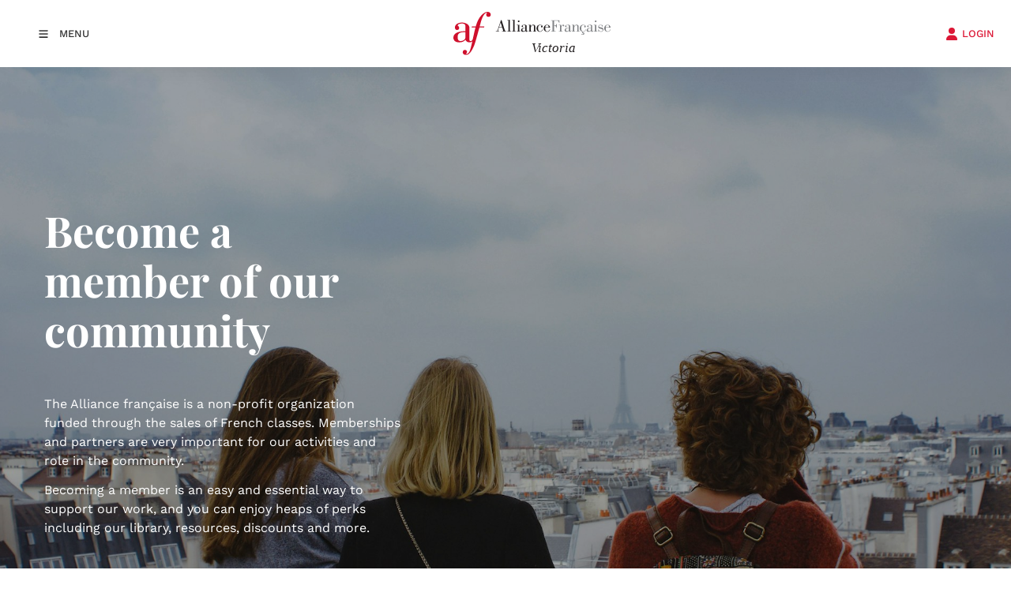

--- FILE ---
content_type: text/html; charset=utf-8
request_url: https://www.afvictoria.ca/become-a-member/
body_size: 13984
content:
<!DOCTYPE html>
<html lang="en">
	<head>
	<!-- Powered by https://www.oncord.com -->
	<title>AF Victoria - Become A Member</title>
	<meta name="title" content="AF Victoria - Become A Member">
	<meta name="keywords" content="Learn French Victoria, Alliance Française, French online">
	<meta name="date.created" content="2021-08-24">
	<meta name="date.modified" content="2025-08-26">
	<meta name="robots" content="index,follow,max-image-preview:large,max-snippet:-1,max-video-preview:-1">
	<meta name="generator" content="https://www.oncord.com/">
	<link rel="canonical" href="https://www.afvictoria.ca/become-a-member/" />
	<meta itemprop="name" content="Become A Member">
	<meta name="twitter:site" content="@AllianceFrVic">
	<meta name="twitter:card" content="summary">
	<meta name="twitter:title" content="Become A Member">
	<meta property="og:url" content="https://www.afvictoria.ca/become-a-member/">
	<meta property="og:title" content="Become A Member">
	<meta property="og:site_name" content="AF Victoria">
	<meta property="og:type" content="website">
	<meta property="article:tag" content="Learn French Victoria, Alliance Française, French online">

	<link rel="stylesheet" type="text/css" href="/_public/Framework/Assets/CSS/server.php?css=698939729&v=20313370685733294c69fb8f5ba0ffc467208a4d" />
<link rel="alternate" type="application/rss+xml" href="https://www.afvictoria.ca/feeds/products/rss/?product_category_id=4" title="Products > Memberships via RSS" />
<link rel="alternate" type="application/atom+xml" href="https://www.afvictoria.ca/feeds/products/atom/?product_category_id=4" title="Products > Memberships via Atom" />
<link rel="alternate" type="application/xml" href="https://www.afvictoria.ca/feeds/products/xml/?product_category_id=4" title="Products > Memberships via XML" />
<link rel="alternate" type="application/json" href="https://www.afvictoria.ca/feeds/products/json/?product_category_id=4" title="Products via JSON" />

		<meta charset="utf-8" />
		<meta name="viewport"
		content="width=device-width, initial-scale=1.0, maximum-scale=1.0, minimum-scale=1.0, user-scalable=no" />
		<meta name="HandheldFriendly" content="true" />
		<meta name="google-site-verification" content="LQLLn9dwNbtTdmbzIBtrjoG_9viQ5dSph_YsAYrnMP8" />
		<link href="/media/website_designs/12/favicon.png" rel="icon" sizes="32x32"/>
		<style>
@font-face {
    font-family: 'Work Sans';
    font-style: normal;
    font-display: swap;
    src: url(https://fonts.gstatic.com/s/worksans/v19/QGYsz_wNahGAdqQ43RhPfqrol_lQ4A.woff2) format('woff2-variations');
	font-weight: 100 900;
}

@font-face {
    font-family: 'Work Sans';
    font-style: italic;
    font-display: swap;
    src: url(https://fonts.gstatic.com/s/worksans/v19/QGYqz_wNahGAdqQ43Rh_eaDptfxA4OD3.woff2) format('woff2-variations');
	font-weight: 100 900;
}
</style>
<style>
@font-face {
    font-family: 'Playfair Display';
    font-style: normal;
    font-display: swap;
    src: url(https://fonts.gstatic.com/s/playfairdisplay/v37/nuFiD-vYSZviVYUb_rj3ij__anPXPT7SgWE_-xU.woff2) format('woff2-variations');
	font-weight: 400 900;
}

@font-face {
    font-family: 'Playfair Display';
    font-style: italic;
    font-display: swap;
    src: url(https://fonts.gstatic.com/s/playfairdisplay/v37/nuFkD-vYSZviVYUb_rj3ij__anPXDTnYgEM66xV7PQ.woff2) format('woff2-variations');
	font-weight: 400 900;
}
</style>
<style>
@font-face {
    font-family: 'Asap';
    font-style: normal;
    font-display: swap;
    src: url(https://fonts.gstatic.com/s/asap/v30/KFOoCniXp96a-zkU4UROGzY.woff2) format('woff2-variations');
	font-weight: 100 900;
	font-stretch: 75% 125%;
}

@font-face {
    font-family: 'Asap';
    font-style: italic;
    font-display: swap;
    src: url(https://fonts.gstatic.com/s/asap/v30/KFOmCniXp96ayz4e4GZLCzYlKw.woff2) format('woff2-variations');
	font-weight: 100 900;
	font-stretch: 75% 125%;
}
</style>
<style>
* { box-sizing: border-box }

img,svg,iframe
{
	max-width: 100%;
}

iframe[src^="https://www.youtube.com/embed/"], iframe[src^="https://youtu.be/"]
{
	max-height: 66vw;
}
/* HTML */
html
{
	 touch-action: manipulation;
	 -webkit-text-size-adjust: 100%;
	font-size: 16px;
}

@media (max-width: 700px) {
html
{
	font-size: 14px;
}
}

h1:first-child, h2:first-child, h3:first-child, h4:first-child, h5:first-child, h6:first-child, p:first-child {
	margin-top: 0;
}
/* Body */
body
{
	margin: 0;
	font-family: "Work Sans", sans-serif;
	color: #333333;
	font-size: 1rem;
	line-height: 1.55rem;
}

p
{
    margin-block-start: 0;
    margin-top: 0rem;
    margin-block-end: 0;
    margin-bottom: 0.8rem;
}

/* H1 */
h1
{
	font-family: "Playfair Display", sans-serif;
	font-weight: 700;
	font-size: 3.375rem;
	line-height: 3.9693rem;
	margin-top: 3.1rem;
	margin-bottom: 1.6rem;
}

/* H2 */
h2
{
	font-family: "Playfair Display", sans-serif;
	font-weight: 600;
	font-size: 2.25rem;
	line-height: 2.7777rem;
	margin-top: 3.1rem;
	margin-bottom: 1.6rem;
}

/* H3 */
h3
{
	font-family: "Asap", sans-serif;
	font-weight: 600;
	font-size: 1.5rem;
	line-height: 2rem;
	margin-top: 2.3rem;
	margin-bottom: 0.8rem;
}

/* H4 */
H4
{
	font-family: "Asap", sans-serif;
	font-weight: 700;
	font-size: 1rem;
	line-height: 1.55rem;
	margin-top: 2.3rem;
	margin-bottom: 0.8rem;
}

/* H5 */
H5
{
	font-family: "Asap", sans-serif;
	font-weight: 700;
	font-size: 1rem;
	line-height: 1.55rem;
	margin-top: 1.6rem;
	margin-bottom: 0.8rem;
}

/* Links */
a
{
	color: #dc1836;
	text-decoration: none;
}

a:hover
{
}

/* Forms */
input[type=text],input[type=email],input[type=url],input[type=password],input[type=number],textarea
{
	font-family: inherit;
	font-size: inherit;
	padding: .5em 1em;
	border: 1px solid #cccccc;
	border-radius: 1px;
	box-sizing: border-box;
	transition: box-shadow 0.1s linear, border 0.1s linear;
	box-shadow: 0 0, 0 0 #428bca inset, 0 0, 0 0;
	background: #fff;
}

input[type=text]:focus,input[type=email]:focus,input[type=url]:focus,input[type=password]:focus,input[type=number]:focus,textarea:focus,select:focus
{
	box-shadow: 0 0, 0 1px #428bca, 0 0, 0 0;
	border-bottom: 1px solid #428bca;
	outline: none;
}

select
{
	font-family: inherit;
	font-size: 12pt;
	padding: .5em 1em;
	border: 1px solid #cccccc;
	background: #fff;
	height: 40px;
	box-sizing: border-box;
}

input[type=text].small,input[type=email].small,input[type=url].small,input[type=password].small,input[type=number].small,textarea,select.small
{
	padding: 0.3em 0.6em;
}

button[type=submit]
{
	display: inline-block;
	vertical-align: top;
	outline: none;
	background-color: #428bca;
	background-image: linear-gradient(to bottom, #4b92cb, #3b89c7);

	border: 1px solid #428bca;
	color: #fff;
	padding: 10px 25px 10px 25px;
	border-radius: 3px;
	margin-top: 2px;
	margin-bottom: 2px;
	cursor: pointer;
	font-weight: bold;
	font-size: inherit;
}

button[type=submit]:focus
{
	box-shadow: 0 0 3px rgba(200, 200, 200, 0.3);
}

button[type=submit]:active
{
	background: #3379b1;
	background-image: none;
	color: rgba(255, 255, 255, 0.95);
	padding: 11px 25px 9px 25px;
	transition: background linear 0.05s;
}

button[type=submit]:active svg
{
	color: rgba(255, 255, 255, 0.95);
}

button[type=submit].submitButtonSubmitted
{
	color: rgba(0,0,0,0) !important;
	position: relative;
	user-select: none;
}

button[type=submit].submitButtonSubmitted *
{
	visibility: hidden !important;
}

button[type=submit].submitButtonSubmitted:before
{
	position: absolute;
	top: 4px;
	left: 4px;
	bottom: 4px;
	right: 4px;
	content: '';
	display: block;
	background: url("[data-uri]") no-repeat center center;
}
/*
	Elements covered by this CSS:
	- forms:row
	- forms:submitbutton
	- forms:editbox
	- forms:textarea
	- forms:checkbox
	- forms:radiobutton
	- forms:combobox
*/

/* --------------------- Form Rows --------------------- */

/* Minimal Form Rows */
.formRow
{
	background-color: transparent;
	/* display: flex;
	justify-content: flex-start;
	flex-flow: row wrap;
	align-items: center; */
	margin: 10px auto;
	padding: 10px;
	position: relative;
	color: inherit;
}

.formRow br
{
	line-height: .5rem;
	font-size: .5rem;
}

/* Form row label */
.formRow .formRowLabel
{
	position: relative;
	padding-left: 8px;
	color: inherit;
	font-size: 0.9em;
	text-align: left;
	width: 100%;
	display: block;
}

/* Row Description */
.formRow .formRowDescription
{
	position: relative;
	padding-left: 8px;
	color: inherit;
	text-align: left;
	width: 100%;
	display: block;
}

/* Container for form row description */
.formRow .description_container
{
	padding: 0px 8px;
	opacity: 0;
	height: 0;
	transition: all 0.5s ease-out;
	overflow: hidden;
}

/*  */
.formRow .description_container_active
{
	opacity: 1;
	height: auto;
	padding: 6px 8px;
}

/* --------------------- Buttons --------------------- */

button[type=submit]
{
	background: transparent;
	min-width: 150px;
	padding: 15px 20px;
	text-transform: uppercase;
	color: #dc1836;
	border: 2px solid #dc1836;
	font: inherit;
	cursor: pointer;
	font-size: 1em;
	letter-spacing: 1px;
	border-radius: 4px;
	transition: color 0.4s ease-out, background-color 0.4s ease-out;
}

button[type=submit]:hover
{
	background: #dc1836;
	color: #ffffff;
}

button[type=submit]:focus
{
	box-shadow: none;
}

button[type=submit]:active
{
	background: #dc1836;
	background-image: none;
	color: rgba(255, 255, 255, 0.95);
	transition: background linear 0.05s;
	padding: 15px 20px;
}

button[type=submit]:active svg
{
	color: rgba(255, 255, 255, 0.95);
}

button[type=submit].submitButtonSubmitted
{
	background-color: #dc1836;
	color: rgba(0,0,0,0) !important;
	position: relative;
	user-select: none;
	transition: none;
}

/* Hide any text or icons inside the button when submitted*/
button[type=submit].submitButtonSubmitted *
{
	visibility: hidden !important;
}

button[type=submit].submitButtonSubmitted:before
{
	position: absolute;
	top: 4px;
	left: 4px;
	bottom: 4px;
	right: 4px;
	content: '';
	display: block;
	background: url("[data-uri]") no-repeat center center;
}

button[type=submit]:disabled
{
	cursor: default;
	background: #e0e0e0;
	color: #b0b0b0;
	border: none;
}

/* --------------------- Text Inputs & Textarea --------------------- */

input[type=text],
input[type=email],
input[type=url],
input[type=password],
input[type=number],
textarea
{
	background-color: transparent;
	border: none;
	border-bottom: 2px solid;
	border-color: inherit;
	width: 100%;
	font: inherit;
	line-height: 2em;
	padding-left: 8px;
	transition: border-color 0.4s ease-out;
	border-top-left-radius: 4px;
	border-top-right-radius: 4px;
	outline: none;
	box-shadow: none;
	color: inherit;
}

textarea
{
	background-color: rgba(220,220,220, 0.2);
	resize: vertical;
	margin-top: 10px;
}

/* Focused styles for inputs */
input[type=text]:focus,
input[type=email]:focus,
input[type=url]:focus,
input[type=password]:focus,
input[type=number]:focus,
textarea:focus
{
	border-color: #dc1836;
	outline: none;
	box-shadow: none;
	border-bottom-width: 2px;
}

/* --------------------- Checkbox & Radiobutton --------------------- */

/* Container for the actual box portion of the checkbox and radiobutton */
label.s8-checkbox-container,
label.s8-radiobutton-container
{
	box-sizing: border-box;
	min-width: 1.5em;
	min-height: 1.5em;
	margin-right: 10px;
	margin-top: 1px;
	vertical-align: middle;
	display: inline-block;
	position: relative;
	user-select: none;
	cursor: pointer;
}

/* Hidden input for checkbox and radio button */
label.s8-checkbox-container input,
label.s8-radiobutton-container input
{
	display: none;
}

/* The actual box that makes up the styled checkbox or radiobutton */
label.s8-checkbox-container input ~ .s8-checkbox,
label.s8-radiobutton-container input ~ .s8-radiobutton
{
	position: absolute;
	top: 0;
	right: 0;
	bottom: 0;
	left: 0;
	background: #fff;
	border: 1px solid rgba(175,175,175,0.8);
	transition: all 0.3s ease-out;
	background-color: transparent;
}

/* Checkbox itself only: Rounded Square */
label.s8-checkbox-container input ~ .s8-checkbox
{
	border-radius: 4px;
}

/* Radiobutton itself only: Round */
label.s8-radiobutton-container input ~ .s8-radiobutton
{
	border-radius: 50%;
}

/* Common styles for checkbox tick and radiobutton dot before elements */
label.s8-checkbox-container input ~ .s8-checkbox:before,
label.s8-radiobutton-container input ~ .s8-radiobutton:before
{
	content: '';
	position: absolute;
	opacity: 0;
	transition: opacity 0.3s ease-out;
}

/* The checked tick for checkbox, hidden until checked */
label.s8-checkbox-container input ~ .s8-checkbox:before
{
	left: .55em;
	top: .28em;
	width: .22em;
	height: .55em;
	border: solid #fff;
	border-width: 0 2px 2px 0;
	-webkit-transform: rotate(38deg);
	transform: rotate(38deg);
}

/* The checked dot for radiobutton, hidden until checked */
label.s8-radiobutton-container input ~ .s8-radiobutton:before
{
	top: 50%;
	left: 50%;
	width: 8px;
	height: 8px;
	margin-top: -4px;
	margin-left: -4px;
	background: #dc1836;
	border-radius: 1em;
}

/* Hover on Checkbox and Radio Button*/
label.s8-checkbox-container input ~ .s8-checkbox:hover,
label.s8-radiobutton-container input ~ .s8-radiobutton:hover
{
	border-color: #dc1836;
}

/* Text Label for checkbox and radiobutton */
label.s8-checkbox-label,
label.s8-radiobutton-label
{
	cursor: pointer;
}

/* Style actual checkbox/radiobutton when hidden input is active */
label.s8-checkbox-container input:active ~ .s8-checkbox,
label.s8-radiobutton-container input:active ~ .s8-radiobutton
{

}

/* When Checkbox is Checked */
label.s8-checkbox-container input:checked ~ .s8-checkbox
{
	background-color: #dc1836;
	border-color: #dc1836;
}

/* When checkbox is checked, reveal the tick */
label.s8-checkbox-container input:checked ~ .s8-checkbox:before
{
	opacity: 1;
}

/* When radiobutton is checked, reveal the dot */
label.s8-radiobutton-container input:checked ~ .s8-radiobutton:before
{
	opacity: 1;
}

/* --------------------- Combobox --------------------- */

select
{
	border-radius: 4px;
	border: 1px solid #eee;
	height: 3em;
	transition: border-color 0.3s ease-out;
	cursor: pointer;
	padding: 0 5px;

	/* Colours must be set like this to allow options
		to always be visible */
	background-color: #fff;
	color: #333;

	font-family: inherit;
}

select:focus
{
	box-shadow: none;
	border: 1px solid #eee;
}

select:hover
{
	border-color: #dc1836;
}

.s8-forms-minimal select option
{
	cursor: pointer;
	color: #333;
}</style>

		<style>
		a:hover, a:focus{
			color: #e63752;
			text-decoration: none;
		}
		
		.s8-templatesHeader-container {
			box-shadow: 1px 2px 20px rgba(51, 51, 51, 0.05);
		}

		.s8-navigationPrimary>li>a {
			font-size: small;
			text-transform: uppercase;
			font-weight: 500;
		}

		.s8-navigationPrimary>li.s8-navigationPrimaryItem--active>a {
			color: #dc1836;
		}

		.s8-navigationPrimary ul {
			background: #dc1836;
			border-top: 5px solid #333;
		}

		.s8-navigationPrimary>li:hover {
			background: transparent !important;
		}

		.s8-navigationPrimary ul li a {
			color: #fff !important;
			text-transform: uppercase;
			font-size: small;
		}

		form#searchform .formRowColWide {
			position: relative;
		}

		form#searchform input {
			border: 2px solid #dc1836;
			border-radius: 0px !important;
		}

		form#searchform button[type="submit"] {
			border-radius: 0;
			background: #dc1836;
			color: white;
			position: absolute;
			top: 0;
			bottom: 0;
			right: 0;
			border: 2px solid #dc1836;
			margin: 0;
		}

		.s8-templates-button {
			font-size: small;
			letter-spacing: 1px;
		}

		footer ul {
			list-style: none;
			padding: 0;
			margin: 0;
		}

		footer ul li {
			line-height: 2.8rem;
		}

		footer .footer_contact_section a {
			color: #fff !important;
		}

		footer .footer_copyright a {
			color: #333 !important;
		}

		footer .s8-templates-socialLinks a {
			color: #dc1836 !important;
		}

		@media (max-width:767px) {
			form#searchform button[type="submit"] {
				position: unset;
				margin: 10px 0;
				width: 100%;
			}
		}
		
	</style>
		
	

<style type="text/css">
.s8-templates-section {
	margin-bottom: -1px;
}

.s8-templates-row-container {
	gap: 3rem;
}

.post-list-card.s8-templates-card .post-list-card__date {
	display: none;
}

.section-topBg {
	background: url(/media/website_designs/curve-bg-white-top.svg)
        top no-repeat;
	background-size: cover;
	position: absolute;
	top: 0;
	right: 0;
	left: 0;
	height: 50px;
	width: 100%;
	z-index: 1;
	margin-top: -2px;
}

.section-bottomBg {
	background: url(/media/website_designs/curve-bg-white-bottom.svg)
        bottom no-repeat;
	background-size: cover;
	position: absolute;
	bottom: 0;
	right: 0;
	left: 0;
	height: 50px;
	width: 100%;
	z-index: 1;
	margin-bottom: -2px;
}

.rotator-topBg {
	background: url(/media/website_designs/curve-bg-white-top.svg)
        top no-repeat;
	background-size: cover;
	position: absolute;
	top: 0;
	right: 0;
	left: 0;
	height: 50px;
	width: 100%;
	z-index: 1;
	margin-top: -2px;
}

.rotator-bottomBg {
	background: url(/media/website_designs/curve-bg-white-bottom.svg)
        bottom no-repeat;
	background-size: cover;
	position: absolute;
	bottom: 0;
	right: 0;
	left: 0;
	height: 50px;
	width: 100%;
	z-index: 1;
	margin-bottom: -2px;
}

.heading-objectLine {
	position: absolute;
    top: 145px;
    left: 0;
    width: 185px;
    height: 26px;
    z-index: -1;
    -ms-transform: rotate(20deg);
    -webkit-transform: rotate(20deg);
    transform: rotate(-21deg);
    background-color: #CD323C;
    opacity: 0.3;
}

.s8-templates-card__cardsize-4 {
	width: 365.33px!important;
}

/* faqs */
h4.s8-faq__heading {
	font-size: 1.2rem;
	line-height: 1.8rem;
	width: 98%;
}

.s8-faq__labelContainer {
	background-color: transparent !important;
}

.s8-faq__heading {
	margin-top: 0;
}

.s8-faq__labelContainer {
	background-color: transparent !important;
	border-radius: 0;
	border-bottom: 1px solid rgb(51 51 51 / 14%);
	padding-bottom: 20px;
}

.s8-faq__text {
	margin-bottom: 0px;
}
	
/* Login popup styles */
#login_popup {
	padding: 0;
	border: 0;
	border-radius: 0;
}

#login_popup .s8-templates-card img {
	width: 50px !important;
}

#login_popup .s8-templates-card {
	width: 150px;
	text-align: center;
}

#login_popup .s8-templates-card p {
	font-size: small;
}

#login_popup input[type=text], #login_popup input[type=password] {
	background: #edf4f3;
	border: none;
	border-radius: 0;
}

#login_popup .formRowLabel {
	display: none;
}

@media screen and (max-width:768px) {
	#login_popup {
		width: 80% !important;
	}
}

/* Prevent gallery from cropping the logo images */
.logos img {
	width: auto;
	height: auto;
	object-fit: unset;
	top: 50%;
	left: 50%;
}

/*animated accent for cards*/
.s8-templates-card .post-list-custom__accent {
	margin: 20px 20px 20px 0px;
	width: 40px;
	height: 3px;
	background-color: currentColor;
	border: none;
	-webkit-transition: width 0.3s ease-out;
	transition: width 0.3s ease-out;
}

.s8-templates-card:hover .post-list-custom__accent {
	width: 80px;
}

/*header styles*/
.s8-templatesHeader-slim .s8-templatesHeader-navigation-container {
	order: 2;
}

.s8-templatesHeader-slim .s8-templatesHeader-featuredContainer {
	order: 4;
}

.s8-navigationPrimary ul {
	background: #ffffff;
	border-top: 0px solid #333;
}

.s8-navigationPrimary ul li a {
	color: #242424 !important;
}

.s8-templatesHeader-logo-image {
	margin-left: 1rem;
}

#headerNav li > a:hover {
	color: #dc1836;
}

.s8-navigationPrimary li ul li a:hover {
	color: #dc1836 !important;
}

/*form styles*/
.formRow {
	padding: 0px 10px 10px 0px;
}

label {
	font-weight: 400;
}

/*button styles*/
button[type="submit"] {
	background: #cd323c;
	color: #fff;
	border: 0px solid #fff;
	border-radius: 0px;
	transition: all 0.2s ease-out;
}

button[type="submit"]:hover {
	background: #d35058;
	color: #fff;
	border: 0px solid #fff;
	border-radius: 0px;
	transition: all 0.2s ease-out;
}

/*footer styles*/
footer a {
	color: #333;
}

.vague {
	border: 0px solid transparent;
	height: 16px;
	background: url('/media/website_designs/29/img/hr.png') 50% 0 no-repeat;
}

big {
	font-family: inherit;
	font-size: 28px;
	line-height: 32px;
}

.vcenter {
	display: inline-block;
	vertical-align: middle;
	float: none;
}

.icon-post70 {
	width: 70%;
	margin: auto;
}

.icon-post-wlf {
	width: 60%;
	margin: auto;
}

.icon-post {
	margin: 0 auto;
}

.tag {
	font-weight: 700;
	font-size: 21px;
	font-style: italic;
	margin-bottom: 20px;
	line-height: 23px;
	display: block;
	float: left;
	width: auto;
	border: 2px solid #cee8e3;
	border-left: 0;
	border-right: 0;
	padding: 10px 30px 10px 0;
	background: url('/media/website_designs/29/img/tag-right.png') no-repeat top right;
	background-size: auto 100%;
}

.boxed {
	box-shadow: 0px 0px 15px #ececec;
	padding-bottom: 40px;
	overflow: auto;
}

.boxed:hover {
	box-shadow: 0px 0px 15px #b5b5b5;
}

.boxed p, .boxed h3, .boxed .btn-red {
	margin: 20px;
}

.boxed .btn-red {
	margin-bottom: 50px;
}

.blue-bg {
	background-color: #425893;
	color: #FFFCD9;
}

.blue-bg hr {
	border: 1px solid #4e9ca5;
}

.animButton {
	width: auto;
	padding: 20px;
	padding-left: 100px;
	border: 1px solid #FFFCD9;
	font-size: 45px;
	text-transform: uppercase;
	font-family: 'loveloblack';
	color: #FFFCD9;
	overflow: hidden;
	position: relative;
}

.animButton:hover {
	color: #425893;
	background-color: #FFFCD9;
}

.animButton img {
	width: 62px;
	margin-right: 10px;
	position: absolute;
	bottom: 0px;
	left: 18px;
}

.animButton2 {
	width: auto;
	padding: 20px;
	padding-left: 100px;
	border: 2px solid #425893;
	font-size: 45px;
	text-transform: uppercase;
	font-family: 'loveloblack';
	color: #425893;
	overflow: hidden;
	position: relative;
}

.animButton2:hover {
	color: #FFFCD9;
	background-color: #425893;
}

.animButton2 img {
	width: 62px;
	margin-right: 10px;
	position: absolute;
	bottom: 0px;
	left: 18px;
}

.levelImg {
	bottom: 23%!important;
}

dialogboxclose {
	right: 7px;
}

.centered {
	margin-left: auto;
	margin-right: auto;
}

.s8-templates-card.s8-templates-fancybox.s8-templates-fancybox-accent .s8-templates-fancybox-image {
	height: 250px !important;
	padding: 0;
	margin: 0;
}

.s8-templates-card.s8-templates-fancybox.s8-templates-fancybox-accent .s8-templates-fancybox-accent-hr {
	margin: 30px 20px 30px 33px;
}

@media screen and (max-width:400px) {
	
	.logoContainer {
		width: 160px;
	}

	.MobileMenuTopRight {
		width: 32px;
		margin-left: 10px;
	}
}

@media screen and (max-width:991px) {
	button[type=submit], .btn-red {
		padding: 5px 13px;
		font-size: 18px;
	}
}

@media screen and (max-width:399px) {
	.imagePostheight {
		height: 85px;
	}

	.boxed p, .boxed h3, .boxed .btn-red {
		margin: 10px;
	}

	.btn-red {
		padding: 3px 6px;
	}
}

@media screen and (max-width:767px) {
	#bannerMovePrevious, #bannerMoveNext, #TopbannerMovePrevious, #TopbannerMoveNext {
		opacity: 0.7;
		bottom: 32%;
	}

	big {
		font-size: 17px;
		line-height: 19px;
	}

	#newsletter_popup, #login_popup, #search_popup {
		width: 80%!important;
	}

	.margin-bottom {
		margin-bottom: 10px;
	}

	.animButton {
		font-size: 23px;
		padding-left: 75px;
	}

	.animButton img {
		width: 50px;
	}

	.h1smaller {
		font-size: 18px!important;
	}

	small {
		font-size: 11px;
	}

	.ui-dialog {
		width: 90% !important;
	}

	#slideshow .container {
		margin-left: 0px;
		margin-right: 0px;
	}

	#slideshow .img-rounded {
		border-radius: 0;
	}

	.container-fluid {
		padding-right: 0px;
		padding-left: 0px;
	}

	.banner .bannerText {
		top: 40%;
		max-width: 200px;
	}

	#bannerMovePrevious, #TopbannerMovePrevious {
		left: 10px;
	}

	#bannerMoveNext, #TopbannerMoveNext {
		right: 10px;
	}

	.banner .bannerText {
		left: 55px;
	}

	.banner .bannerText {
		padding: 10px;
	}

	.img-slide {
		/*min-width: 100vh;
		min-height:350px;
		margin-left:auto;
		margin-right:auto; */;
	}
}

.bluetext {
	color: #425893;
}

.s8-navigationPrimary-horizontal {
	flex-flow: row wrap;
}

@media screen and (max-width:470px) {
	.newsletter {
		/*visibility: hidden;*/;
	}
}

@media screen and (max-width:700px) {
	.s8-templatesHeader-slim .s8-templatesHeader-logo {
		flex: 0 1 20%;
		display: flex;
		flex-flow: row nowrap;
		justify-content: center;
		align-items: center;
		padding: 10px 0 0 0;
		order: 2;
	}

	.s8-templatesHeader-slim .s8-templatesHeader-navigation-container {
		order: 1;
		padding: 0;
	}

	.s8-templatesHeader-slim .s8-templatesHeader-featuredContainer {
		order: 3;
	}
}

@media screen and (max-width:1500px) {
	.s8-templatesHeader-slim .s8-templatesHeader-logo {
		flex: initial;
		display: flex;
		flex-flow: row nowrap;
		justify-content: center;
		align-items: center;
		padding: 15px;
		order: 2;
	}

	.s8-templatesHeader-slim .s8-templatesHeader-navigation-container {
		order: 1;
		padding: 0;
		flex: initial;
		width: auto;
	}
}

@media (max-width: 1000px) {
	.s8-templatesHeader-slim .s8-templatesHeader-featuredContainer {
		flex: initial;
		order: 2;
		justify-content: center;
	}
}

@media (max-width: 700px) {
	.s8-templatesHeader-slim .s8-templatesHeader-logo {
		flex: 1 1 1%;
		padding: 10px;
	}

	.heading-objectLine {
		left: 20px;
		top: 138px;
		width: 60px;
		height: 15px;
	}

	.s8-templatesHeader-slim .s8-templatesHeader-navigation-container {
		flex: 1 1 1%;
	}

	.s8-templatesHeader-slim .s8-templatesHeader-featuredContainer {
		flex: 1 1 1%;
		order: 2;
		justify-content: center;
		align-items: flex-end;
		padding: 0;
	}

	.s8-navigationPrimary--displayStateMobile.s8-navigationPrimaryMobile a {
		justify-content: flex-start !important;
		display: flex !important;
		padding-left: 10px;
	}

	.s8-navigationPrimary--displayStateMobile.s8-navigationPrimaryMobile li {
		width: auto;
	}

	.s8-navigationPrimaryMobile {
		align-items: flex-start;
	}
}

@media (max-width: 600px) {
	.s8-templatesHeader-slim .s8-templatesHeader-logo {
		padding: 10px 0;
	}

	.login .s8-standard-icon {
		display: block;
		margin: auto;
	}

	.login a span {
		font-size: 8px !important;
	}

	.s8-navigationPrimary--displayStateMobile.s8-navigationPrimaryMobile a {
		font-size: 11px !important;
	}
}

@media screen and (max-width:350px) {
	.s8-navigationPrimary--displayStateMobile.s8-navigationPrimaryMobile li {
		width: 155px;
	}

	.s8-navigationPrimary--displayStateMobile.s8-navigationPrimaryMobile a {
		justify-content: center!important;
	}

	.s8-templatesHeader-slim .s8-templatesHeader-featuredContainer {
		align-items: center;
	}

	.s8-templatesHeader-slim .s8-templatesHeader-logo {
		flex: 0 1 100%;
		display: flex;
		flex-flow: row nowrap;
		justify-content: center;
		align-items: center;
		padding: 10px 0 0 0;
		order: 1;
	}

	.s8-templatesHeader-slim .s8-templatesHeader-navigation-container {
		order: 2;
		padding: 0;
	}

	.s8-templatesHeader-slim .s8-templatesHeader-featuredContainer {
		order: 3;
		padding: 0;
	}
}

/*Mobile-Navigation*/
@media screen and (max-width:1400px) {
	#headerNav {
		justify-content: start;
	}
}

.post-list--container,
.templateContainer--websitePosts-list-custom,
.templateContainer--websitePosts-list-default {
	display: flex;
	justify-content: center;
	-webkit-box-orient: horizontal;
	-webkit-box-direction: normal;
	-ms-flex-flow: row wrap;
	flex-flow: row wrap;
	gap: 1rem;
}

.post-list--col {
	min-width: 250px;
	width: 31%;
	margin-bottom: 3rem;
	position: relative;
	text-align: left !important;
	background: #fafafa;
}

@media (max-width: 900px) {
	.post-list--container,
	.templateContainer--websitePosts-list-custom,
	.templateContainer--websitePosts-list-default {
		display: grid !important;
		grid-template-columns: repeat(auto-fit, minmax(300px, 1fr));
	}

	.post-list--col {
		width: 100% !important;
	}
}

.post-list--col {
	margin-bottom: 3rem;
	position: relative;
	text-align: left !important;
	background: #fafafa;
}

.post-list--col .post-btn {
	position: absolute !important;
	bottom: 2rem;
	color: #e42525 !important;
	text-align: center;
	border: 2px solid #e42525;
	padding: 15px;
	text-transform: uppercase;
	font-weight: 500;
	font-size: 14px;
	letter-spacing: 1px;
}

.post-list--img {
	width: 100%;
	height: 250px;
	overflow: hidden;
}

.post-list--col img {
	height: 250px;
	width: 100%;
	object-fit: cover;
	vertical-align: bottom;
	transition: 0.5s all;
}

.post-list--col a:hover img {
	transform: scale(1.2);
}

.post-list--col a {
	color: #000000;
}

.post-list--col h5 {
	margin-top: 1rem;
}

.post-list--col.post-list-title {
	display: flex;
	flex-direction: column;
	justify-content: center;
	padding: 2rem;
}

.post-list--col.post-list-title img {
	width: 50px !important;
	height: 50px !important;
	object-fit: contain !important;
}

.post-list--date {
	display: block;
	font-size: 12px;
	font-weight: 300;
}
</style>

</head>
	<body>
		
		
		
		
		
		
		
		
		<header class="s8-templatesHeader s8-templatesHeader-slim" style="position: sticky; top: 0; z-index: 10;"><!-- LOGO--><div class="s8-templatesHeader-container" style="background-color: #ffffff;">
	<div class="s8-templatesHeader-grid s8-templatesHeader-container-size-lg">
		
		<div class="s8-templatesHeader-logo">
			<a href="/" class="s8-templatesHeader-logo-link">
				<img class="s8-templatesHeader-logo-image" src="/media/website_designs/12/AF-Victoria-Logo.svg" alt="Logo" style="max-height: 100px; max-width: 200px;" />
			</a>
		</div>

		<div class="s8-templatesHeader-navigation-container s8-templatesHeader-navHighlight-dark" style="background-color: #ffffff;">
			<nav class="s8-templatesHeader-navigation-nav" style="color: #333333;">
				<ul class="s8-navigationPrimary s8-navigationPrimaryMobile" aria-label="Open Mobile Menu"><li><a href="#" title="Mobile Menu"><svg class="s8-navigationPrimary__hamburgerSVG" viewBox="0 0 16 16"><path class="s8-navigationPrimaryMobile-bar1" d="m 2,3 12,0"></path><path class="s8-navigationPrimaryMobile-bar2" d="m 2,8 12,0"></path><path class="s8-navigationPrimaryMobile-bar3" d="m 2,13 12,0"></path></svg><span class="s8-navigationPrimary__menuText">Menu</span></a></li></ul><ul id="headerNav" class="s8-navigationPrimary s8-navigationPrimary-horizontal s8-navigationPrimary-openOnHover"><li class="s8-navigationPrimary-hasChildren"><a href="/learn-french/">Learn French</a><ul><li><a href="/learn-french/adults-french-classes/">Adults French classes</a></li><li><a href="/learn-french/level-assessment/">Level Assessment</a></li><li><a href="/learn-french/private-tuition/">Private Lessons</a></li><li><a href="/learn-french/corporate-and-institutions-classes/">Corporate classes</a></li></ul></li><li class="s8-navigationPrimary-hasChildren"><a href="/events/">Events</a><ul><li><a href="/events/calendar/">Calendar</a></li><li><a href="/events/culture/">Culture</a></li><li><a href="/events/cinema/">Cinema</a></li><li><a href="/events/conference/">Conferences</a></li><li><a href="/events/literature/">Literature</a></li><li><a href="/events/cafe-and-food/">Cafe &amp; Food</a></li><li><a href="/events/conversation/">Conversation</a></li><li><a href="/events/performing-arts/">Performing Arts</a></li><li><a href="/events/fun-and-games/">Fun &amp; Games</a></li></ul></li><li class="s8-navigationPrimary-hasChildren"><a href="/exams/">Exams</a><ul><li><a href="/exams/tcf/">TCF</a></li><li><a href="/exams/tef/">Tef</a></li></ul></li><li class="s8-navigationPrimary-hasChildren"><a href="/resources/">Resources</a><ul><li><a href="/resources/culturetheque/">Culturethèque</a></li><li><a href="/resources/photos-videos/">Photos Videos</a></li></ul></li><li class="s8-navigationPrimary-hasChildren"><a href="/about/">About</a><ul><li><a href="/about/who-are-we/">Who are we?</a></li><li><a href="/about/af-worldwide/">Alliance Française Worldwide</a></li><li><a href="/about/work-with-us/">Work With Us</a></li><li><a href="/about/contact/">Contact</a></li><li><a href="/about/volunteer/">Volunteer</a></li><li><a href="/about/general-conditions/">General Conditions</a></li></ul></li><li class="s8-navigationPrimaryItem--active"><a href="/become-a-member/">Become A Member</a></li><li><a href="/translation-services/">Translation services</a></li><li><a href="/donate/">Donate</a></li><li><a href="/commerce/order/">
					<standard-icon style="width: 16px; height: 16px; vertical-align: middle;" class="s8-standard-icon"><svg xmlns="http://www.w3.org/2000/svg" viewBox="0 0 576 512" role="img">
  <path d="M0 24C0 10.7 10.7 0 24 0H69.5c22 0 41.5 12.8 50.6 32h411c26.3 0 45.5 25 38.6 50.4l-41 152.3c-8.5 31.4-37 53.3-69.5 53.3H170.7l5.4 28.5c2.2 11.3 12.1 19.5 23.6 19.5H488c13.3 0 24 10.7 24 24s-10.7 24-24 24H199.7c-34.6 0-64.3-24.6-70.7-58.5L77.4 54.5c-.7-3.8-4-6.5-7.9-6.5H24C10.7 48 0 37.3 0 24zM128 464a48 48 0 1 1 96 0 48 48 0 1 1 -96 0zm336-48a48 48 0 1 1 0 96 48 48 0 1 1 0-96z" fill="currentColor"/>
  <!--! Font Awesome Free 6.4.0 by @fontawesome - https://fontawesome.com License - https://fontawesome.com/license/free (Icons: CC BY 4.0, Fonts: SIL OFL 1.1, Code: MIT License) Copyright 2023 Fonticons, Inc. -->
</svg></standard-icon>
				</a></li><li>
					<a id="s8-standardlink1" data-dialog="search_popup" data-dialogget="null" href="#" onmousedown="DialogBox.linkCache(this);" onclick="event.preventDefault();return DialogBox.linkOpen(this);" class="noajax">
						<standard-icon style="width: 16px; height: 16px; vertical-align: middle;" class="s8-standard-icon"><svg xmlns="http://www.w3.org/2000/svg" viewBox="0 0 512 512" role="img">
  <path d="M416 208c0 45.9-14.9 88.3-40 122.7L502.6 457.4c12.5 12.5 12.5 32.8 0 45.3s-32.8 12.5-45.3 0L330.7 376c-34.4 25.2-76.8 40-122.7 40C93.1 416 0 322.9 0 208S93.1 0 208 0S416 93.1 416 208zM208 352a144 144 0 1 0 0-288 144 144 0 1 0 0 288z" fill="currentColor"/>
  <!--! Font Awesome Free 6.4.0 by @fontawesome - https://fontawesome.com License - https://fontawesome.com/license/free (Icons: CC BY 4.0, Fonts: SIL OFL 1.1, Code: MIT License) Copyright 2023 Fonticons, Inc. -->
</svg></standard-icon>
					</a>
				</li></ul><script>
(()=>{
	let n = document.getElementById("headerNav");
	if(n && window.matchMedia('(max-width: 700px)').matches) { localStorage.setItem('primnavcollapse' + window.outerWidth, true); n.classList.add('s8-navigationPrimary--displayStateMobile'); }
})();
</script>

			</nav>
		</div>

		<div class="s8-templatesHeader-featuredContainer">
			<div class="s8-templates-header-primaryfunctioncontainer"><span headerposition="primary" class="s8-templates-headertext s8-templates-headertext-classic" style="color: ;">
			<div class="login">
				<a id="s8-standardlink2" data-dialog="login_popup" data-dialogget="null" href="#" onmousedown="DialogBox.linkCache(this);" onclick="event.preventDefault();return DialogBox.linkOpen(this);" class="noajax">
					<standard-icon style="width: 16px; height: 16px; vertical-align: middle;" class="s8-standard-icon"><svg xmlns="http://www.w3.org/2000/svg" viewBox="0 0 448 512" role="img">
  <path d="M224 256A128 128 0 1 0 224 0a128 128 0 1 0 0 256zm-45.7 48C79.8 304 0 383.8 0 482.3C0 498.7 13.3 512 29.7 512H418.3c16.4 0 29.7-13.3 29.7-29.7C448 383.8 368.2 304 269.7 304H178.3z" fill="currentColor"/>
  <!--! Font Awesome Free 6.4.0 by @fontawesome - https://fontawesome.com License - https://fontawesome.com/license/free (Icons: CC BY 4.0, Fonts: SIL OFL 1.1, Code: MIT License) Copyright 2023 Fonticons, Inc. -->
</svg></standard-icon>
					
						<span style="font-size: small; text-transform: uppercase; font-weight: 500;">Login</span>
					
					
				</a>
			</div>                           </span></div>
			
		</div>
	</div>
</div>



</header>
		
		
		
		
		
		
		
		
		
			<div class="section-mainContent">
				
				
				
				
				
					<style>
.s8-templates-card.s8-templates-fancybox.s8-templates-fancybox-accent .s8-templates-fancybox-image
{
	height: auto !important;
	padding: unset;

}

.s8-templates-card.s8-templates-fancybox.s8-templates-fancybox-accent .s8-templates-fancybox-accent-hr 
{
	color: #787273;
}
</style>
<section class="s8-templates-section" style="" data-layout-divider-container="1"><div class="s8-templates-section-background" style="background-image: url('https://images.unsplash.com/photo-1559246156-13c67234bc12?ixid=Mnw2ODg1fDB8MXxzZWFyY2h8MTZ8fGZyaWVuZHMlMjBwYXJpc3xlbnwwfHx8fDE2NzYyNjI2OTY&amp;q=80&amp;w=1900&amp;fit=min&amp;cs=tinysrgb'); background-position: center;"></div><div class="s8-templates-section-background"style="background-color: #000000;opacity: 0.33;"></div><div data-layout-divider-container class="s8-templates-section-layout-divider-container"></div><div style="position: relative;padding-left: 0rem;padding-right: 0rem;padding-top: 0rem;padding-bottom: 0rem; color: #ffffff;" class="s8-templates-section-content s8-templates-section-contentsize-lg">
	<section class="s8-templates-section" style="" data-layout-divider-container="1"><div class="s8-templates-section-background" style="background-image: url('/media/website_pages/home-new/section-bg-1.svg'); background-position: bottom;"></div><div data-layout-divider-container class="s8-templates-section-layout-divider-container"></div><div style="position: relative;padding-left: 1rem;padding-right: 2rem;padding-top: 11rem;padding-bottom: 15rem;" class="s8-templates-section-content s8-templates-section-contentsize-md s8-templates-section-content-paddingleft s8-templates-section-content-paddingright">
		<div class="s8-templates-row"><div class="s8-templates-row-container s8-templates-row-reverseOrderOnMobile" style="align-items: center;">
			<div class="s8-templates-column s8-templates-column-5">
				<h1>Become a member of our community</h1>
				<p>
					<br />
					The Alliance française is a non-profit organization funded through the sales of French classes. Memberships and partners are very important
					for our activities and role in the community.
				</p>
				<p>
					Becoming a member&nbsp;is an easy and essential way to support our work, and you can enjoy heaps of perks including our library,
					resources, discounts and more.
				</p>
			</div>
			<div class="s8-templates-column s8-templates-column-6"><br /></div>
		</div></div>
	</div></section>
</div></section>
<section class="s8-templates-section" style="" data-layout-divider-container="1"><div class="s8-templates-section-background" style=""></div><div data-layout-divider-container class="s8-templates-section-layout-divider-container"></div><div style="position: relative;padding-left: 0rem;padding-right: 2rem;padding-top: 6rem;padding-bottom: 6rem;" class="s8-templates-section-content s8-templates-section-contentsize-md">
	<section class="s8-templates-section" style="" data-layout-divider-container="1"><div class="s8-templates-section-background" style="background-color: #f6f7f9;"></div><div class="s8-templates-section-background" style="background-color: #f6f7f9;"></div><div data-layout-divider-container class="s8-templates-section-layout-divider-container"></div><div style="position: relative;padding-left: 1rem;padding-right: 1rem;padding-top: 4rem;padding-bottom: 4rem;" class="s8-templates-section-content s8-templates-section-contentsize-lg s8-templates-section-content-paddingleft s8-templates-section-content-paddingright">
		<h2>How does it work ?<br /></h2>
		<p>
			You can become a member&nbsp;of our organization&nbsp;today, without taking any classes.<br />
			<br />
			All current&nbsp;<a><span style="color: #302c2c;">students</span>&nbsp;</a>of Alliance Francaise Vancouver benefit from our membership
			advantages (see benefits below).
		</p>
		<p><em>Validity</em>: One year.</p>
	</div></section>
	<section class="s8-templates-section" style="" data-layout-divider-container="1"><div class="s8-templates-section-background" style="background-color: #ffffff;"></div><div class="s8-templates-section-background" style="background-color: #ffffff;"></div><div data-layout-divider-container class="s8-templates-section-layout-divider-container"></div><div style="position: relative;padding-left: 0rem;padding-right: 1rem;padding-top: 4rem;padding-bottom: 4rem;" class="s8-templates-section-content s8-templates-section-contentsize-lg">
		<h2>Benefits of the membership</h2>
		<hr />
		<p><br /></p>
		<table width="100%">
			<tr style="text-align: center;">
				<th style="width: 25%; padding: 15px; background-color: #4d4d4d">
					<span style="color: #f6f7f9;">Benefits</span><span style="color: #333333;"></span>
				</th>
				<th style="width: 25%; padding: 15px; background-color: #4d4d4d">
					<span style="color: #f6f7f9;">Student<br />
					50$<br /></span>
				</th>
				<th style="width: 25%; padding: 15px; background-color: #4d4d4d">
					<span style="color: #f6f7f9;">Individual<br />
					60$<br /></span>
				</th>
				<th style="width: 25%; padding: 15px; background-color: #4d4d4d">
					<span style="color: #f6f7f9;">Family &amp; Couple<br />
					85$<br /></span>
				</th>
			</tr>
			<tr>
				<td style="padding: 15px; text-align: left; background-color: #fafafa"><strong><strong>Validity of benefits</strong></strong></td>
				<td style="padding: 15px; background-color: #fafafa; text-align: center">1 year<br /></td>
				<td style="padding: 15px; background-color: #fafafa; text-align: center">1 year</td>
				<td style="padding: 15px; background-color: #fafafa; text-align: center"><strong></strong>1 year</td>
			</tr>
			<tr>
				<td style="padding: 15px; text-align: left; background-color: #ffffff">
					<strong>Free access to&nbsp;Culturethèque.</strong>&nbsp;E-library with thousands of digital books, audio books, newspapers, music and
					other useful online resources for practicing French.
				</td>
				<td style="padding: 15px; background-color: #ffffff; text-align: center">
					<strong><standard-icon style="width: 30px; height: 30px; color: #12dba8; vertical-align: middle;" class="s8-standard-icon"><svg xmlns="http://www.w3.org/2000/svg" viewBox="0 0 512 512" role="img">
  <path d="M256 512A256 256 0 1 0 256 0a256 256 0 1 0 0 512zM369 209L241 337c-9.4 9.4-24.6 9.4-33.9 0l-64-64c-9.4-9.4-9.4-24.6 0-33.9s24.6-9.4 33.9 0l47 47L335 175c9.4-9.4 24.6-9.4 33.9 0s9.4 24.6 0 33.9z" fill="currentColor"/>
  <!--! Font Awesome Free 6.4.0 by @fontawesome - https://fontawesome.com License - https://fontawesome.com/license/free (Icons: CC BY 4.0, Fonts: SIL OFL 1.1, Code: MIT License) Copyright 2023 Fonticons, Inc. -->
</svg></standard-icon></strong>
				</td>
				<td style="padding: 15px; background-color: #ffffff; text-align: center">
					<strong><standard-icon style="width: 30px; height: 30px; color: #12dba8; vertical-align: middle;" class="s8-standard-icon"><svg xmlns="http://www.w3.org/2000/svg" viewBox="0 0 512 512" role="img">
  <path d="M256 512A256 256 0 1 0 256 0a256 256 0 1 0 0 512zM369 209L241 337c-9.4 9.4-24.6 9.4-33.9 0l-64-64c-9.4-9.4-9.4-24.6 0-33.9s24.6-9.4 33.9 0l47 47L335 175c9.4-9.4 24.6-9.4 33.9 0s9.4 24.6 0 33.9z" fill="currentColor"/>
  <!--! Font Awesome Free 6.4.0 by @fontawesome - https://fontawesome.com License - https://fontawesome.com/license/free (Icons: CC BY 4.0, Fonts: SIL OFL 1.1, Code: MIT License) Copyright 2023 Fonticons, Inc. -->
</svg></standard-icon></strong>
				</td>
				<td style="padding: 15px; background-color: #ffffff; text-align: center">
					<strong><standard-icon style="width: 30px; height: 30px; color: #12dba8; vertical-align: middle;" class="s8-standard-icon"><svg xmlns="http://www.w3.org/2000/svg" viewBox="0 0 512 512" role="img">
  <path d="M256 512A256 256 0 1 0 256 0a256 256 0 1 0 0 512zM369 209L241 337c-9.4 9.4-24.6 9.4-33.9 0l-64-64c-9.4-9.4-9.4-24.6 0-33.9s24.6-9.4 33.9 0l47 47L335 175c9.4-9.4 24.6-9.4 33.9 0s9.4 24.6 0 33.9z" fill="currentColor"/>
  <!--! Font Awesome Free 6.4.0 by @fontawesome - https://fontawesome.com License - https://fontawesome.com/license/free (Icons: CC BY 4.0, Fonts: SIL OFL 1.1, Code: MIT License) Copyright 2023 Fonticons, Inc. -->
</svg></standard-icon></strong>
				</td>
			</tr>
			<tr>
				<td style="padding: 15px; text-align: left; background-color: #fafafa">
					<strong>Preferred rates to our cultural events<br /></strong>Members can obtain discounted ticket prices for most of our events.
				</td>
				<td style="padding: 15px; background-color: #fafafa; text-align: center">
					<strong><standard-icon style="width: 30px; height: 30px; color: #12dba8; vertical-align: middle;" class="s8-standard-icon"><svg xmlns="http://www.w3.org/2000/svg" viewBox="0 0 512 512" role="img">
  <path d="M256 512A256 256 0 1 0 256 0a256 256 0 1 0 0 512zM369 209L241 337c-9.4 9.4-24.6 9.4-33.9 0l-64-64c-9.4-9.4-9.4-24.6 0-33.9s24.6-9.4 33.9 0l47 47L335 175c9.4-9.4 24.6-9.4 33.9 0s9.4 24.6 0 33.9z" fill="currentColor"/>
  <!--! Font Awesome Free 6.4.0 by @fontawesome - https://fontawesome.com License - https://fontawesome.com/license/free (Icons: CC BY 4.0, Fonts: SIL OFL 1.1, Code: MIT License) Copyright 2023 Fonticons, Inc. -->
</svg></standard-icon></strong>
				</td>
				<td style="padding: 15px; background-color: #fafafa; text-align: center">
					<strong><standard-icon style="width: 30px; height: 30px; color: #12dba8; vertical-align: middle;" class="s8-standard-icon"><svg xmlns="http://www.w3.org/2000/svg" viewBox="0 0 512 512" role="img">
  <path d="M256 512A256 256 0 1 0 256 0a256 256 0 1 0 0 512zM369 209L241 337c-9.4 9.4-24.6 9.4-33.9 0l-64-64c-9.4-9.4-9.4-24.6 0-33.9s24.6-9.4 33.9 0l47 47L335 175c9.4-9.4 24.6-9.4 33.9 0s9.4 24.6 0 33.9z" fill="currentColor"/>
  <!--! Font Awesome Free 6.4.0 by @fontawesome - https://fontawesome.com License - https://fontawesome.com/license/free (Icons: CC BY 4.0, Fonts: SIL OFL 1.1, Code: MIT License) Copyright 2023 Fonticons, Inc. -->
</svg></standard-icon></strong>
				</td>
				<td style="padding: 15px; background-color: #fafafa; text-align: center">
					<strong><br />
					<standard-icon style="width: 30px; height: 30px; color: #12dba8; vertical-align: middle;" class="s8-standard-icon"><svg xmlns="http://www.w3.org/2000/svg" viewBox="0 0 512 512" role="img">
  <path d="M256 512A256 256 0 1 0 256 0a256 256 0 1 0 0 512zM369 209L241 337c-9.4 9.4-24.6 9.4-33.9 0l-64-64c-9.4-9.4-9.4-24.6 0-33.9s24.6-9.4 33.9 0l47 47L335 175c9.4-9.4 24.6-9.4 33.9 0s9.4 24.6 0 33.9z" fill="currentColor"/>
  <!--! Font Awesome Free 6.4.0 by @fontawesome - https://fontawesome.com License - https://fontawesome.com/license/free (Icons: CC BY 4.0, Fonts: SIL OFL 1.1, Code: MIT License) Copyright 2023 Fonticons, Inc. -->
</svg></standard-icon></strong>
				</td>
			</tr>
			<tr>
				<td style="padding: 15px; text-align: left; background-color: #ffffff"><strong>Voting rights<br /></strong></td>
				<td style="padding: 15px; background-color: #ffffff; text-align: center">_ _</td>
				<td style="padding: 15px; background-color: #ffffff; text-align: center">
					<strong><standard-icon style="width: 30px; height: 30px; color: #12dba8; vertical-align: middle;" class="s8-standard-icon"><svg xmlns="http://www.w3.org/2000/svg" viewBox="0 0 512 512" role="img">
  <path d="M256 512A256 256 0 1 0 256 0a256 256 0 1 0 0 512zM369 209L241 337c-9.4 9.4-24.6 9.4-33.9 0l-64-64c-9.4-9.4-9.4-24.6 0-33.9s24.6-9.4 33.9 0l47 47L335 175c9.4-9.4 24.6-9.4 33.9 0s9.4 24.6 0 33.9z" fill="currentColor"/>
  <!--! Font Awesome Free 6.4.0 by @fontawesome - https://fontawesome.com License - https://fontawesome.com/license/free (Icons: CC BY 4.0, Fonts: SIL OFL 1.1, Code: MIT License) Copyright 2023 Fonticons, Inc. -->
</svg></standard-icon></strong>
				</td>
				<td style="padding: 15px; background-color: #ffffff; text-align: center">
					<strong><standard-icon style="width: 30px; height: 30px; color: #12dba8; vertical-align: middle;" class="s8-standard-icon"><svg xmlns="http://www.w3.org/2000/svg" viewBox="0 0 512 512" role="img">
  <path d="M256 512A256 256 0 1 0 256 0a256 256 0 1 0 0 512zM369 209L241 337c-9.4 9.4-24.6 9.4-33.9 0l-64-64c-9.4-9.4-9.4-24.6 0-33.9s24.6-9.4 33.9 0l47 47L335 175c9.4-9.4 24.6-9.4 33.9 0s9.4 24.6 0 33.9z" fill="currentColor"/>
  <!--! Font Awesome Free 6.4.0 by @fontawesome - https://fontawesome.com License - https://fontawesome.com/license/free (Icons: CC BY 4.0, Fonts: SIL OFL 1.1, Code: MIT License) Copyright 2023 Fonticons, Inc. -->
</svg></standard-icon><br />
					(x2)</strong>
				</td>
			</tr>
		</table>
		<p>
			<br />
			<br />
		</p>
	</div></section>
	<div style="justify-content: center; align-items: stretch;" class="s8-templates-flexlayout">
		
			<div style="margin: 10px; box-shadow: 0px 3px 15px rgba(0,0,0,0.2); border-radius: 0px; background-color: #ffffff; cursor: pointer;" class="s8-templates-fancybox-accent s8-templates-card s8-templates-card__cardsize-3 s8-templates-fancybox" onclick="var n = event.target;while (n &amp;&amp; n !== this) { if (n.nodeName === 'A') {return;} n = n.parentNode; }document.location = '/products/af-family-couple-membership-valid-1-year/'; return false;"><!-- IMAGE-->
<div class="s8-templates-fancybox-image" style="background-image: url(''); background-position: center;"></div>
<hr class="s8-templates-fancybox-accent-hr" />
<h3 class="s8-templates-fancybox-title">Family / Couple Membership (valid 1 year)</h3>
<div class="s8-templates-fancybox-content">
	
				<p><strong>$85.00<span style="font-size: 70%"> CAD</span></strong></p>
			
</div>


</div>
		
			<div style="margin: 10px; box-shadow: 0px 3px 15px rgba(0,0,0,0.2); border-radius: 0px; background-color: #ffffff; cursor: pointer;" class="s8-templates-fancybox-accent s8-templates-card s8-templates-card__cardsize-3 s8-templates-fancybox" onclick="var n = event.target;while (n &amp;&amp; n !== this) { if (n.nodeName === 'A') {return;} n = n.parentNode; }document.location = '/products/af-individual-membership-valid-1-year/'; return false;"><!-- IMAGE-->
<div class="s8-templates-fancybox-image" style="background-image: url(''); background-position: center;"></div>
<hr class="s8-templates-fancybox-accent-hr" />
<h3 class="s8-templates-fancybox-title">Individual Membership (valid 1 year)</h3>
<div class="s8-templates-fancybox-content">
	
				<p><strong>$60.00<span style="font-size: 70%"> CAD</span></strong></p>
			
</div>


</div>
		
	</div>
</div></section>
				
			</div>
		
		
		
			<div style="position: relative;">
				<div class="section-topBg"></div>
				<section class="s8-templates-section" style="" data-layout-divider-container="1"><div class="s8-templates-section-background" style="background-image: url('https://images.unsplash.com/photo-1543269865-96ae30571b5a?ixid=Mnw2ODg1fDB8MXxzZWFyY2h8MTAyfHxsYXB0b3AlMjB3aXRoJTIwY29mZmVlfGVufDB8fHx8MTY3NTg0MDI1NA&amp;q=80&amp;w=1900&amp;fit=min&amp;cs=tinysrgb'); background-position: top;"></div><div class="s8-templates-section-background"style="background-color: #333333;opacity: 0.7;"></div><div data-layout-divider-container class="s8-templates-section-layout-divider-container"></div><div style="position: relative;padding-left: 2rem;padding-right: 2rem;padding-top: 8rem;padding-bottom: 8rem; color: #ffffff;" class="s8-templates-section-content s8-templates-section-contentsize-md s8-templates-section-content-paddingleft s8-templates-section-content-paddingright">
					<div style="text-align: left;" class="s8-templates-row"><div class="s8-templates-row-container" style="align-items: stretch;">
						<div class="s8-templates-column s8-templates-column-7">
							<h2>Become a member</h2>
							<p style="text-align: left;">
								Become a member of Alliance Française de Victoria for exclusive offers and discounts.<br />
								<br />
							</p>
							<span id="s8-templatesbutton1" class="s8-templates-button s8-templates-button-classic" style=""><span class="s8-templates-button-container" style="color: #ffffff; text-align: center; background-color: #cd323c; border: 0px solid #000; border-radius: 0px; padding: 15px;">
	<span class="s8-templates-button-content">BECOME        A
							MEMBER</span>
</span>

<a class="s8-templates-button-linkOverlay" href="/become-a-member/">BECOME        A
							MEMBER</a></span>
						</div>
						<div class="s8-templates-column s8-templates-column-5"></div>
					</div></div>
				</div></section>
				<div class="section-bottomBg"></div>
			</div>
		
		
		
		<footer>
			<section class="footer_copyright s8-templates-section" style="" data-layout-divider-container="1"><div class="s8-templates-section-background" style=""></div><div data-layout-divider-container class="s8-templates-section-layout-divider-container"></div><div style="position: relative;padding-left: 2rem;padding-right: 2rem;padding-top: 4rem;padding-bottom: 4rem; color: #333333;" class="s8-templates-section-content s8-templates-section-contentsize-md s8-templates-section-content-paddingleft s8-templates-section-content-paddingright">
				<div class="s8-templates-row"><div class="s8-templates-row-container" style="align-items: stretch;">
					<div class="s8-templates-column s8-templates-column-4">
						<strong>Contact Us</strong>
						<table border="0" width="100%">
							<tr>
								<td style="vertical-align: top;">
									<br />
									<standard-icon style="width: 33px; height: 33px; color: #e1193a; padding: 8px; vertical-align: middle;" class="s8-standard-icon"><svg xmlns="http://www.w3.org/2000/svg" viewBox="0 0 512 512" role="img">
  <path d="M64 208.1L256 65.9 448 208.1v47.4L289.5 373c-9.7 7.2-21.4 11-33.5 11s-23.8-3.9-33.5-11L64 255.5V208.1zM256 0c-12.1 0-23.8 3.9-33.5 11L25.9 156.7C9.6 168.8 0 187.8 0 208.1V448c0 35.3 28.7 64 64 64H448c35.3 0 64-28.7 64-64V208.1c0-20.3-9.6-39.4-25.9-51.4L289.5 11C279.8 3.9 268.1 0 256 0z" fill="currentColor"/>
  <!--! Font Awesome Free 6.4.0 by @fontawesome - https://fontawesome.com License - https://fontawesome.com/license/free (Icons: CC BY 4.0, Fonts: SIL OFL 1.1, Code: MIT License) Copyright 2023 Fonticons, Inc. -->
</svg></standard-icon><br />
									<standard-icon style="width: 33px; height: 33px; padding: 8px; background-color: #ffffff; color: #e73c58; vertical-align: middle;" class="s8-standard-icon"><svg xmlns="http://www.w3.org/2000/svg" viewBox="0 0 512 512" role="img">
  <path d="M164.9 24.6c-7.7-18.6-28-28.5-47.4-23.2l-88 24C12.1 30.2 0 46 0 64C0 311.4 200.6 512 448 512c18 0 33.8-12.1 38.6-29.5l24-88c5.3-19.4-4.6-39.7-23.2-47.4l-96-40c-16.3-6.8-35.2-2.1-46.3 11.6L304.7 368C234.3 334.7 177.3 277.7 144 207.3L193.3 167c13.7-11.2 18.4-30 11.6-46.3l-40-96z" fill="currentColor"/>
  <!--! Font Awesome Free 6.4.0 by @fontawesome - https://fontawesome.com License - https://fontawesome.com/license/free (Icons: CC BY 4.0, Fonts: SIL OFL 1.1, Code: MIT License) Copyright 2023 Fonticons, Inc. -->
</svg></standard-icon>
								</td>
								<td>
									<strong>General Enquiries</strong><br />
									<a href="mailto:af@afcapa.ca">af@afcapa.ca</a><br />
									778-326-0701
								</td>
							</tr>
							<tr>
								<td style="vertical-align: top;">
									<br />
									<standard-icon style="width: 33px; height: 33px; color: #e1193a; padding: 8px; vertical-align: middle;" class="s8-standard-icon"><svg xmlns="http://www.w3.org/2000/svg" viewBox="0 0 512 512" role="img">
  <path d="M64 208.1L256 65.9 448 208.1v47.4L289.5 373c-9.7 7.2-21.4 11-33.5 11s-23.8-3.9-33.5-11L64 255.5V208.1zM256 0c-12.1 0-23.8 3.9-33.5 11L25.9 156.7C9.6 168.8 0 187.8 0 208.1V448c0 35.3 28.7 64 64 64H448c35.3 0 64-28.7 64-64V208.1c0-20.3-9.6-39.4-25.9-51.4L289.5 11C279.8 3.9 268.1 0 256 0z" fill="currentColor"/>
  <!--! Font Awesome Free 6.4.0 by @fontawesome - https://fontawesome.com License - https://fontawesome.com/license/free (Icons: CC BY 4.0, Fonts: SIL OFL 1.1, Code: MIT License) Copyright 2023 Fonticons, Inc. -->
</svg></standard-icon>
								</td>
								<td style="vertical-align: top;">
									<strong>French Classes</strong><br />
									<a href="mailto:af@afcapa.ca">af@afcapa.ca</a>
								</td>
							</tr>
							<tr>
								<td style="vertical-align: top;">
									<standard-icon style="width: 33px; height: 33px; color: #e1193a; padding: 8px; vertical-align: middle;" class="s8-standard-icon"><svg xmlns="http://www.w3.org/2000/svg" viewBox="0 0 384 512" role="img">
  <path d="M215.7 499.2C267 435 384 279.4 384 192C384 86 298 0 192 0S0 86 0 192c0 87.4 117 243 168.3 307.2c12.3 15.3 35.1 15.3 47.4 0zM192 128a64 64 0 1 1 0 128 64 64 0 1 1 0-128z" fill="currentColor"/>
  <!--! Font Awesome Free 6.4.0 by @fontawesome - https://fontawesome.com License - https://fontawesome.com/license/free (Icons: CC BY 4.0, Fonts: SIL OFL 1.1, Code: MIT License) Copyright 2023 Fonticons, Inc. -->
</svg></standard-icon>
								</td>
								<td>
									<span style="color: #df1637;"></span>2-1218 Langley street<br/>
									Victoria, B.C, V8W 1W2<br />
								</td>
							</tr>
						</table>
						<br/>
						<div googleplus="googleplus" class="s8-templates-socialLinks s8-templates-socialLinks-size-2 s8-templates-socialLinks-round" style=""><a target="_blank" href="https://www.facebook.com/alliancefrvictoria/" class="s8-templates-socialLinks__link s8-templates-socialLinks-facebook" style="border: 0px solid transparent; width: 50px; height: 50px; " title="Facebook"><svg viewBox="0 0 16 16"><path d="M7 5H5v3h2v7h3V8h1.5l.5-3h-2V4s0-.7.5-.7H12V1h-2C8 1 7 2 7 4z" fill="currentColor"></path></svg></a><a target="_blank" href="https://twitter.com/AllianceFrVic" class="s8-templates-socialLinks__link s8-templates-socialLinks-twitter" style="border: 0px solid transparent; width: 50px; height: 50px; " title="X (Twitter)"><svg xmlns="http://www.w3.org/2000/svg" viewBox="0 0 512 512"><path fill="currentColor" d="M389.2 48h70.6L305.6 224.2 487 464H345L233.7 318.6 106.5 464H35.8L200.7 275.5 26.8 48H172.4L272.9 180.9 389.2 48zM364.4 421.8h39.1L151.1 88h-42L364.4 421.8z"/><!--!Font Awesome Free 6.5.2 by @fontawesome - https://fontawesome.com License - https://fontawesome.com/license/free Copyright 2024 Fonticons, Inc.--></svg></a><a target="_blank" href="https://www.youtube.com/channel/UCVwZwXQ5KjKwUWfjvzatAgw" class="s8-templates-socialLinks__link s8-templates-socialLinks-youtube" style="border: 0px solid transparent; width: 50px; height: 50px; " title="Youtube"><svg xmlns="http://www.w3.org/2000/svg" viewBox="0 0 576 512" role="img"><path d="M549.655 124.083c-6.281-23.65-24.787-42.276-48.284-48.597C458.781 64 288 64 288 64S117.22 64 74.629 75.486c-23.497 6.322-42.003 24.947-48.284 48.597-11.412 42.867-11.412 132.305-11.412 132.305s0 89.438 11.412 132.305c6.281 23.65 24.787 41.5 48.284 47.821C117.22 448 288 448 288 448s170.78 0 213.371-11.486c23.497-6.321 42.003-24.171 48.284-47.821 11.412-42.867 11.412-132.305 11.412-132.305s0-89.438-11.412-132.305zm-317.51 213.508V175.185l142.739 81.205-142.739 81.201z" fill="currentColor"/><!--! Font Awesome Free 6.4.0 by @fontawesome - https://fontawesome.com License - https://fontawesome.com/license/free (Icons: CC BY 4.0, Fonts: SIL OFL 1.1, Code: MIT License) Copyright 2023 Fonticons, Inc. --></svg></a><a target="_blank" href="https://www.instagram.com/alliance_fr_victoria/?hl=en" class="s8-templates-socialLinks__link s8-templates-socialLinks-instagram" style="border: 0px solid transparent; width: 50px; height: 50px; " title="Instagram"><svg xmlns="http://www.w3.org/2000/svg" viewBox="0 0 448 512" role="img"><path d="M224.1 141c-63.6 0-114.9 51.3-114.9 114.9s51.3 114.9 114.9 114.9S339 319.5 339 255.9 287.7 141 224.1 141zm0 189.6c-41.1 0-74.7-33.5-74.7-74.7s33.5-74.7 74.7-74.7 74.7 33.5 74.7 74.7-33.6 74.7-74.7 74.7zm146.4-194.3c0 14.9-12 26.8-26.8 26.8-14.9 0-26.8-12-26.8-26.8s12-26.8 26.8-26.8 26.8 12 26.8 26.8zm76.1 27.2c-1.7-35.9-9.9-67.7-36.2-93.9-26.2-26.2-58-34.4-93.9-36.2-37-2.1-147.9-2.1-184.9 0-35.8 1.7-67.6 9.9-93.9 36.1s-34.4 58-36.2 93.9c-2.1 37-2.1 147.9 0 184.9 1.7 35.9 9.9 67.7 36.2 93.9s58 34.4 93.9 36.2c37 2.1 147.9 2.1 184.9 0 35.9-1.7 67.7-9.9 93.9-36.2 26.2-26.2 34.4-58 36.2-93.9 2.1-37 2.1-147.8 0-184.8zM398.8 388c-7.8 19.6-22.9 34.7-42.6 42.6-29.5 11.7-99.5 9-132.1 9s-102.7 2.6-132.1-9c-19.6-7.8-34.7-22.9-42.6-42.6-11.7-29.5-9-99.5-9-132.1s-2.6-102.7 9-132.1c7.8-19.6 22.9-34.7 42.6-42.6 29.5-11.7 99.5-9 132.1-9s102.7-2.6 132.1 9c19.6 7.8 34.7 22.9 42.6 42.6 11.7 29.5 9 99.5 9 132.1s2.7 102.7-9 132.1z" fill="currentColor"/><!--! Font Awesome Free 6.4.0 by @fontawesome - https://fontawesome.com License - https://fontawesome.com/license/free (Icons: CC BY 4.0, Fonts: SIL OFL 1.1, Code: MIT License) Copyright 2023 Fonticons, Inc. --></svg></a></div>
					</div>
					<div class="s8-templates-column s8-templates-column-3">
						<p><strong>Learn French<br /></strong></p>
						<p>        <a href="/learn-french/adults-french-classes/">Adult Classes</a>        </p>
						<p>        <a href="/learn-french/kids-teens-french-classes/">Kids &amp; Teens </a><br />       </p>
						<p>        <a href="/learn-french/private-tuition/">Private Tuition</a>        </p>
						<p><a href="/learn-french/corporate-and-institutions-classes/">Corporate Classes</a><br />       </p>
						<p><a href="/placement-tests/">Level Assessment</a></p>
						<p><a href="/exams/">Exams</a></p>
						<p><a href="/learn-french/corporate-and-institutions-classes/"><br /></a></p>
						<p><br /></p>
					</div>
					<div class="s8-templates-column s8-templates-column-2">
						<p><strong>Live French<br /></strong></p>
						<p><a href="/events/">Events</a></p>
						<p>        <a href="/library/"></a><a href="/resources/culturetheque/">Culturethèque</a>       </p>
						<p><a href="/become-a-member/">Membership</a></p>
						<p>        <a href="/resources/">Resources</a>        </p>
						<p>        <a href="/about/">About AFV</a>        </p>
						<p><a href="/about/general-conditions/">General conditions</a><br />       </p>
					</div>
					<div class="s8-templates-column s8-templates-column-2">
						<p>       <strong>Love French</strong><br />      </p>
						<p><a href="/donate/">Donate</a> </p>
						<p>        <a href="/about/volunteer/">Volunteer  </a>     </p>
						<p><a href="/about/work-with-us/">Become a Teacher</a></p>
						<p>        <a href="/about/"></a><a href="/af/teachers/courses/">Teacher Portal</a>       </p>
						<p><a href="/af/students/dashboard/">Student Portal</a></p>
					</div>
				</div></div>
				<p>
					<br/>
					<small>© 2026      Alliance Française de Victoria.        <a href="https://www.oncord.com/"> <span style="color: #e1193a;">Powered
					by     Oncord.</span></a>     </small>
				</p>
			</div></section>
		</footer>
	

<script src="/_public/Framework/Assets/JavaScript/server.php?js=2335996013&v=20313370685733294c69fb8f5ba0ffc467208a4d&amp;css=698939729"></script>
<script>
if (!document.getElementById('login_popup'))
{
	document.body.insertAdjacentHTML('beforeend', '<dialogbox id="login_popup" style="width: 60%;"><\/dialogbox>');
	new DialogBox({"closable":true,"backdrop":true,"id":"login_popup","autoOpen":false});
}
</script>
<script>
if (!document.getElementById('search_popup'))
{
	document.body.insertAdjacentHTML('beforeend', '<dialogbox id="search_popup" style="width: 60%;"><\/dialogbox>');
	new DialogBox({"closable":true,"backdrop":true,"id":"search_popup","autoOpen":false});
}
</script>
<script>
if (!document.getElementById('newsletter_popup'))
{
	document.body.insertAdjacentHTML('beforeend', '<dialogbox id="newsletter_popup" style="width: 60%;"><\/dialogbox>');
	new DialogBox({"closable":true,"backdrop":true,"id":"newsletter_popup","autoOpen":false});
}
</script>
<script>
let observer = new MutationObserver(function () {
     if ( document.querySelector('.sign-up')) {
     const urlPath = document.querySelector('.sign-up a').getAttribute('href');
     document.querySelector('.sign-up a').setAttribute('href', urlPath.replace('?login_popup_opened=1', ''))
   }
});
	
// Start waiting for the element.
observer.observe(document, {
     childList: true,
     subtree: true
});
</script>
<script>
(()=>{
	let nRootUL = document.getElementById("headerNav");
	if (nRootUL)
		new PrimaryNavigation(nRootUL, {"bOpenOnHover":true,"strOrientation":"horizontal","bPreventWrap":false,"iMobileBreakPoint":"1500"});
})();
</script>

</body></html>

--- FILE ---
content_type: image/svg+xml
request_url: https://www.afvictoria.ca/media/website_designs/12/AF-Victoria-Logo.svg
body_size: 4567
content:
<?xml version="1.0" encoding="UTF-8" standalone="no"?><!DOCTYPE svg PUBLIC "-//W3C//DTD SVG 1.1//EN" "http://www.w3.org/Graphics/SVG/1.1/DTD/svg11.dtd"><svg width="55730" height="15417" viewBox="0 0 55730 15417" version="1.1" xmlns="http://www.w3.org/2000/svg" xmlns:xlink="http://www.w3.org/1999/xlink" xml:space="preserve" xmlns:serif="http://www.serif.com/" style="fill-rule:evenodd;clip-rule:evenodd;stroke-linejoin:round;stroke-miterlimit:2;"><g><text x="27600.1px" y="14422px" style="font-family:'BodoniBT-BookItalic', 'Bodoni', serif;font-style:italic;font-size:4629.62px;fill:#231f20;">V<tspan x="29966.9px 31262.2px " y="14422px 14422px ">ic</tspan>toria</text></g><path d="M16250.5,7046.33l0,-138.683l-518.438,0l428.021,-1326.39l1151.62,0l416.025,1326.39l-488.354,0l0,138.683l1519.44,0l0,-138.683l-422.154,0l-1242.05,-3943.14l-235.175,0l-1308.3,3943.14l-476.421,0l0.001,138.683l1175.78,0Zm-36.163,-1633.98l530.592,-1633.98l12.012,0l494.429,1633.98l-1037.03,0Z" style="fill:#231f20;fill-rule:nonzero;"/><path d="M19078.3,7046.33l0,-138.683l464.271,0l0,-3876.94l-464.271,0l0,-138.683l259.271,0c223.087,0 458.333,-12.013 675.345,-54.25l0,4069.88l464.254,0l0,138.683l-1398.87,0Z" style="fill:#231f20;fill-rule:nonzero;"/><path d="M20754.5,7046.33l0,-138.683l464.204,0l0,-3876.94l-464.204,0l0,-138.683l259.254,0c223.092,0 458.196,-12.013 675.279,-54.25l0,4069.88l464.271,0l0,138.683l-1398.8,0Z" style="fill:#231f20;fill-rule:nonzero;"/><path d="M23136.1,3066.91c144.671,0 307.5,132.605 307.5,289.43c0,186.858 -132.658,319.512 -307.5,319.512c-174.846,0 -289.358,-144.737 -289.358,-319.512c0,-156.825 138.679,-289.43 289.358,-289.43m-633.108,3979.4l0,-138.612l404.008,0l0,-2110.38l-404.008,0l0,-138.75l199.008,0c223.021,0 458.179,-5.85 675.279,-60.175l0,2309.31l355.679,0l-0.004,138.608l-1229.96,0l0,0.004Z" style="fill:#231f20;fill-rule:nonzero;"/><path d="M26316.7,6630.29c-30.034,102.516 -90.434,271.354 -210.938,271.354c-126.666,0 -126.666,-96.513 -126.666,-277.346l0,-1435.05c0,-241.096 0,-590.85 -819.88,-590.85c-717.587,0 -964.775,361.837 -964.775,578.854c0,168.75 90.417,289.338 253.18,289.338c150.833,0 247.187,-102.5 247.187,-253.175c0,-198.925 -180.783,-229.167 -180.783,-277.275c0,-174.984 427.954,-217.221 560.696,-217.221c211.075,0 434.166,84.546 434.166,367.829l0,572.846c-922.517,0 -1495.36,313.508 -1513.45,874.271c0,446.112 325.608,590.866 705.45,590.866c307.433,0 608.942,-114.583 813.942,-367.845c42.241,223.091 168.837,367.845 391.995,367.845c277.346,0 494.288,-211.02 512.38,-494.441l-102.5,0Zm-807.813,-283.334c0,253.175 -84.479,319.513 -132.654,367.759c-144.758,126.6 -271.338,174.846 -464.271,174.846c-277.346,-0.001 -464.342,-180.851 -464.342,-476.284c0,-554.687 669.342,-621.096 1061.27,-627.016l0,560.695Z" style="fill:#231f20;fill-rule:nonzero;"/><path d="M26973.8,4797.33l-331.667,0l0,-138.754l126.667,0c114.429,0 229.083,0 337.587,-12.012c114.517,-5.988 229.1,-24.08 337.604,-48.175l0,639.046l12.084,-0.005c168.837,-379.77 404.012,-639.041 844.116,-639.041c217.15,0 717.517,48.175 717.517,602.862l0,1706.39l325.592,0l0,138.662l-1109.45,0l0,-138.662l313.508,0l0,-1627.97c0,-440.104 -138.596,-506.442 -379.775,-506.442c-410,0 -723.596,560.767 -723.596,1012.95l0,1121.46l325.679,0l0,138.662l-1127.54,0l0,-138.662l331.667,0l0,-2110.31Z" style="fill:#231f20;fill-rule:nonzero;"/><path d="M31710.1,6298.75c-138.733,428.021 -379.916,801.858 -1006.95,825.954c-934.529,0 -1217.95,-777.708 -1217.95,-1193.8c0,-1073.21 862.271,-1332.54 1205.95,-1332.54c391.858,0 946.546,180.991 946.546,645.175c0,162.758 -102.521,319.529 -271.271,319.529c-162.759,0 -283.417,-108.433 -283.417,-283.35c0,-235.171 192.917,-265.258 192.917,-331.596c0,-162.829 -379.846,-229.167 -512.45,-229.167c-578.838,0 -729.6,422.155 -729.6,1211.95c0,361.771 90.433,639.113 126.596,723.521c90.504,198.925 277.412,325.521 590.937,343.683c349.742,18.005 687.417,-265.329 832.033,-699.358l126.65,0Z" style="fill:#231f20;fill-rule:nonzero;"/><path d="M34146,6298.75c-84.412,397.846 -488.35,699.358 -832.1,699.358c-657.187,0 -735.542,-482.345 -735.542,-1079.29l0,-247.242l1706.32,0c-6.008,-657.116 -470.279,-1073.21 -1085.37,-1073.21c-717.446,0 -1187.64,651.25 -1187.64,1362.71c0,669.188 590.783,1163.63 1205.8,1163.63c530.658,0 940.537,-265.346 1061.2,-825.954l-132.671,0Zm-1561.7,-802.012c6.079,-150.68 24.167,-289.359 60.333,-397.867c12.084,-42.238 174.842,-379.913 536.596,-379.913c301.508,0 554.758,138.734 554.758,572.759l0,205.02l-1151.69,0Z" style="fill:#231f20;fill-rule:nonzero;"/><path d="M34635.9,7046.33l0,-138.683l488.421,0l-0.001,-3750.22l-488.42,0l0,-138.8l2942.41,0l48.246,1067.34l-108.504,0c-186.913,-729.6 -289.5,-928.542 -1043.04,-928.542l-765.833,0l0,1754.57c536.529,-6.146 777.917,-24.167 838.108,-627.1l138.734,0l0,1483.23l-132.655,0c-42.258,-615.034 -283.42,-705.521 -844.187,-705.521l0,1845.05l518.579,0l0.017,138.683l-1591.88,0Z" style="fill:#808285;fill-rule:nonzero;"/><path d="M38250.3,5165.17l12.067,0c108.508,-271.338 349.688,-566.771 681.283,-566.771c205.088,0 367.85,108.437 367.85,337.671c0,150.679 -156.841,223.02 -283.35,223.02c-108.579,0 -235.246,-120.587 -235.246,-241.179c0,-48.175 24.15,-102.429 24.15,-126.508c0,-36.183 -36.162,-36.183 -54.254,-36.183c-6.075,0 -211.146,84.358 -343.662,355.625c-84.425,174.912 -150.834,410 -150.834,651.183l0,1145.6l464.342,0l0,138.683l-1344.62,0l0,-138.683l410.084,0l0,-2110.31l-410.084,0l0,-138.73l186.996,0c223.088,0 458.175,-5.87 675.275,-60.191l0,566.771Z" style="fill:#808285;fill-rule:nonzero;"/><path d="M41748.3,6630.29c-30.154,102.516 -90.345,271.354 -211.008,271.354c-126.596,0 -126.596,-96.513 -126.596,-277.346l0,-1435.05c0,-241.096 0,-590.85 -820.016,-590.85c-717.517,0 -964.775,361.837 -964.775,578.854c0,168.75 90.504,289.338 253.262,289.338c150.75,0 247.242,-102.5 247.242,-253.175c0,-198.925 -180.834,-229.167 -180.834,-277.275c0,-174.984 428.021,-217.221 560.609,-217.221c211.091,0 434.254,84.546 434.254,367.829l0,572.846c-922.604,0 -1495.37,313.508 -1513.46,874.271c0,446.112 325.662,590.866 705.437,590.866c307.517,0 608.871,-114.583 813.871,-367.845c42.254,223.091 168.833,367.845 392.012,367.845c277.342,0 494.359,-211.02 512.5,-494.441l-102.5,0Zm-807.862,-283.334c0,253.175 -84.429,319.513 -132.675,367.759c-144.808,126.6 -271.338,174.846 -464.342,174.846c-277.341,-0.001 -464.254,-180.851 -464.254,-476.284c0,-554.687 669.271,-621.096 1061.27,-627.016l0,560.695Z" style="fill:#808285;fill-rule:nonzero;"/><path d="M42359.6,4797.33l-331.666,0l0,-138.754l126.6,0c114.495,0 229.166,0 337.67,-12.012c114.655,-5.988 229.167,-24.08 337.605,-48.175l0,639.046l12.066,-0.005c168.838,-379.77 404.013,-639.041 844.117,-639.041c217.15,0 717.517,48.175 717.517,602.862l0,1706.39l325.608,0l-0.017,138.662l-1109.45,0l0,-138.662l313.592,0l0,-1627.97c0,-440.104 -138.679,-506.442 -379.842,-506.442c-410.016,0 -723.612,560.767 -723.612,1012.95l0,1121.46l325.679,0l0,138.662l-1127.54,0l0,-138.662l331.666,0l0,-2110.31Z" style="fill:#808285;fill-rule:nonzero;"/><path d="M46005.4,7124.71c627.104,-24.079 868.266,-397.933 1006.95,-825.954l-126.666,0c-144.671,434.029 -482.342,717.379 -832.034,699.375c-313.437,-18.158 -500.433,-144.754 -590.85,-343.75c-36.179,-84.358 -126.595,-361.7 -126.595,-723.454c0,-789.863 150.679,-1212.03 729.6,-1212.03c132.516,0 512.45,66.333 512.45,229.233c0,66.338 -192.867,96.442 -192.867,331.529c0,174.913 120.592,283.421 283.283,283.421c168.838,0 271.338,-156.754 271.338,-319.583c0,-464.117 -554.621,-645.104 -946.617,-645.104c-343.679,0 -1205.94,259.32 -1205.94,1332.53c0,378.404 234.583,1055.83 980.241,1175.35l-210.796,474.671l97.084,26.912c113.504,-26.912 64.808,-16.129 162.029,-26.912c91.808,0 232.292,59.254 232.292,210.504c0,172.829 -183.68,226.721 -329.513,226.721c-102.5,0 -215.921,-37.625 -313.004,-64.742l-75.592,162.033c124.063,53.959 307.659,80.938 442.571,80.938c291.513,0 653.35,-97.292 653.35,-453.563c0,-275.45 -269.825,-372.533 -399.512,-372.533c-64.759,0 -140.346,16.2 -205.296,32.258l127.171,-279.358c18.87,0.642 37.533,1.508 56.925,1.508" style="fill:#808285;fill-rule:nonzero;"/><path d="M49563.8,6630.29c-30.033,102.516 -90.5,271.354 -211.092,271.354c-126.579,0 -126.579,-96.513 -126.579,-277.346l0,-1435.05c0,-241.096 0,-590.85 -820.037,-590.85c-717.517,0 -964.546,361.837 -964.546,578.854c0,168.75 90.275,289.338 253.108,289.338c150.746,0 247.188,-102.5 247.188,-253.175c-0.005,-198.925 -180.855,-229.167 -180.855,-277.275c0,-174.984 428.092,-217.221 560.767,-217.221c211.075,0 434.096,84.546 434.096,367.829l0,572.846c-922.517,0 -1495.23,313.508 -1513.38,874.271c-0.004,446.112 325.516,590.866 705.45,590.866c307.5,0 609.008,-114.583 814.008,-367.845c42.242,223.091 168.838,367.845 391.929,367.845c277.275,0 494.359,-211.02 512.446,-494.441l-102.5,0Zm-807.95,-283.334c0,253.175 -84.408,319.513 -132.675,367.759c-144.667,126.6 -271.267,174.846 -464.25,174.846c-277.346,-0.001 -464.271,-180.851 -464.271,-476.284c0,-554.687 669.338,-621.096 1061.2,-627.016l0,560.695Z" style="fill:#808285;fill-rule:nonzero;"/><path d="M50431.7,3066.91c144.825,0 307.587,132.605 307.587,289.43c0,186.858 -132.604,319.512 -307.587,319.512c-174.704,0 -289.425,-144.737 -289.425,-319.512c-0.004,-156.825 138.816,-289.43 289.425,-289.43m-632.95,3979.4l0,-138.612l403.921,0l0,-2110.38l-403.921,0l0,-138.75l198.854,0c223.087,0 458.262,-5.85 675.346,-60.175l0,2309.31l355.675,0l0.004,138.608l-1229.88,0l0,0.004Z" style="fill:#808285;fill-rule:nonzero;"/><path d="M52941.7,4658.58l0,675.417l-132.746,0c-90.417,-349.754 -295.346,-596.925 -657.117,-615.084c-494.425,-12.083 -566.842,367.846 -566.842,440.105c0,174.979 48.246,265.258 970.713,452.325c464.325,96.354 627.083,307.445 627.083,687.362c0,518.521 -391.841,826.021 -868.262,826.021c-253.109,0 -518.525,-102.5 -693.284,-295.433l-132.67,217.016l-132.675,0l0,-795.92l138.679,0c114.583,434.166 410.087,753.608 856.183,753.608c271.421,0 584.792,-204.929 584.792,-518.454c0,-235.154 -331.6,-343.663 -832.034,-470.192c-397.933,-96.563 -747.62,-150.813 -747.62,-675.346c0,-253.246 156.754,-741.683 813.958,-741.683c186.908,0 373.904,72.342 560.762,223.021l108.509,-162.763l102.571,0Z" style="fill:#808285;fill-rule:nonzero;"/><path d="M55590.4,6298.75c-84.338,397.846 -488.35,699.358 -832.029,699.358c-657.259,0 -735.592,-482.345 -735.592,-1079.29l0,-247.242l1706.3,0c-6.008,-657.116 -470.279,-1073.21 -1085.21,-1073.21c-717.605,0 -1187.93,651.25 -1187.93,1362.71c-0.004,669.188 590.917,1163.63 1205.93,1163.63c530.608,0 940.608,-265.346 1061.2,-825.954l-132.675,0Zm-1561.63,-802.012c6.075,-150.68 24.095,-289.359 60.258,-397.867c12.083,-42.238 174.912,-379.913 536.617,-379.913c301.491,0 554.754,138.734 554.754,572.759l0,205.02l-1151.63,0Z" style="fill:#808285;fill-rule:nonzero;"/><path d="M4257.58,7269.96l0,2005.64c0,275.242 -494.791,1142.07 -1644.6,1142.07c-915.646,0 -1094.76,-545.417 -1094.76,-1487.48c0,-725.975 270.471,-1196.62 826.892,-1438.73c508.75,-221.492 1195.75,-221.492 1697.35,-221.492l215.12,0Zm7898.29,-7269.96c-704.792,0 -1370.37,358.508 -2158.12,1162.33c-895.625,928.596 -1626.74,2366.83 -2061.2,4053.39l-1382.81,0l-9.912,39.425l-62.867,251.304l-16.195,64.808l1381.08,0c-344.913,1273.14 -770.192,3270.03 -911.613,3933.82c-26.458,124.496 -44.271,208.037 -51.354,239.358c-94.479,415.292 -487.988,704.721 -782.121,704.721c-289.771,0 -419.042,-197.117 -419.042,-639.183l0,-4116.25c0,-572.917 -304.758,-1060.25 -881.441,-1409.43c-488.213,-295.57 -1136.51,-465.137 -1778.65,-465.137c-932.154,0 -1510.21,299.704 -1831.03,551.146c-407.121,319.008 -640.625,749.862 -640.625,1182.08c0,574.863 284.879,931.996 743.421,931.996c441.629,0 774.671,-306.058 774.671,-712.029c0,-436.634 -189.967,-562.5 -342.521,-663.7c-102.063,-67.55 -175.779,-116.459 -175.779,-247.759c0,-513.162 1010.78,-685.904 1471.86,-685.904c1021.56,0 1235.97,467.013 1235.97,858.8l0,1880.21l-246.321,0c-577.688,0 -1684.46,57.658 -2606.56,444.012c-932.133,390.554 -1404.72,998.767 -1404.72,1807.73c0,1085.21 753.612,1733.08 2015.99,1733.08c1069.22,0 1754.85,-281.546 2276.48,-938.733c153.054,556.562 722.654,938.733 1415.57,938.733c400.471,0 731.129,-114.95 1005.64,-350.487c-298.679,1344.11 -530.017,2317.34 -745.659,2982.93c-182.725,561.633 -417.1,977.796 -696.683,1236.84c-260.121,240.954 -476.704,266.995 -557.725,266.995c-121.667,0 -183.371,-35.45 -183.371,-105.191c0,-49.688 29.429,-80.867 85.784,-136.196c89.704,-88.108 212.604,-208.771 212.604,-507.746c0,-409.946 -312.204,-696.25 -759.184,-696.25c-193.508,0 -385.416,84.55 -526.545,231.979c-149.967,156.617 -232.434,371.684 -232.434,605.625c0,231.617 104.167,471.059 285.817,656.963c193.075,197.637 444.808,306.491 708.837,306.491c976.788,0 1634.91,-392.291 2733.3,-2621.53c503.817,-1018.66 935.971,-2604.1 1483.21,-4611.33c223.887,-821.337 455.292,-1670.21 719.979,-2586.67l1653.58,0l7.95,-42.533l47.013,-251.304l11.583,-61.7l-1644.1,0l469.117,-1725.05c277.187,-1022.92 1117.33,-3135.12 1944.95,-3135.12c131.808,0 167.829,15.85 167.829,73.646c0,33.854 -27.429,69.15 -65.396,117.987c-74.013,95.259 -185.904,239.217 -185.904,525.954c0,455.659 409.929,727.884 806.196,727.884c452.12,-0.017 806.287,-340.504 806.287,-775.104c0,-584.863 -474.983,-1025.9 -1104.83,-1025.9" style="fill:#cf102d;fill-rule:nonzero;"/></svg>

--- FILE ---
content_type: image/svg+xml
request_url: https://www.afvictoria.ca/media/website_pages/home-new/section-bg-1.svg
body_size: 249
content:
<?xml version="1.0" encoding="utf-8"?>
<!-- Generator: Adobe Illustrator 26.4.1, SVG Export Plug-In . SVG Version: 6.00 Build 0)  -->
<svg version="1.1" id="Layer_1" xmlns="http://www.w3.org/2000/svg" xmlns:xlink="http://www.w3.org/1999/xlink" x="0px" y="0px"
	 viewBox="0 0 1440 831" style="enable-background:new 0 0 1440 831;" xml:space="preserve">
<style type="text/css">
	.st0{opacity:0.5;fill:#DC1836;enable-background:new    ;}
	.st1{fill:#FFFFFF;}
</style>
<path class="st0" d="M-17.9,724.1c0,0,739.5,129.6,1073.9,36.3c0,0,264-64.1,426-21.3V840H-17.9V724.1z"/>
<path class="st1" d="M-17.9,840l1630.4-4.9c0,0-167.9-146.7-598.3-111.1S346.1,844.8-17.9,801.9V840z"/>
</svg>
